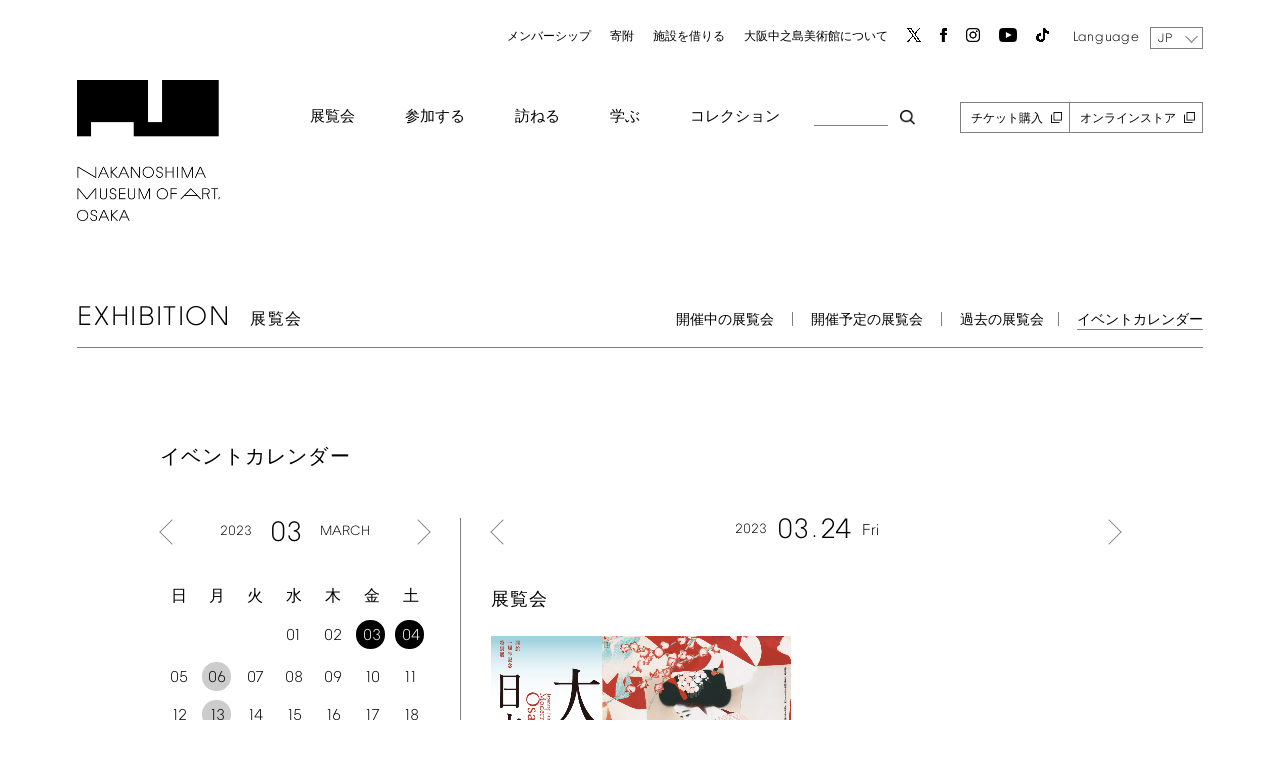

--- FILE ---
content_type: text/html; charset=UTF-8
request_url: https://nakka-art.jp/exhibition/calendar/?today=2023-03-24
body_size: 14782
content:
<!DOCTYPE html>
<html dir="ltr" lang="ja-JP" prefix="og: https://ogp.me/ns#">
<head>

	<meta charset="UTF-8"/>
	<meta name="viewport" content="width=device-width, initial-scale=1">
	<link rel="shortcut icon" href="https://nakka-art.jp/wp10/wp-content/themes/nakka-art/images/favicon.ico">
	<link rel="apple-touch-icon" href="https://nakka-art.jp/wp10/wp-content/themes/nakka-art/images/apple-touch-icon.png">
	<link rel="icon" type="image/png" href="https://nakka-art.jp/wp10/wp-content/themes/nakka-art/images/android-chrome-256x256.png">
	<script src="https://nakka-art.jp/wp10/wp-content/uploads/2022/01/css_browser_selector.js" type="text/javascript"></script>

	<title>イベントカレンダー | 大阪中之島美術館</title>

		<!-- All in One SEO 4.5.4 - aioseo.com -->
		<meta name="description" content="大阪中之島美術館のイベント開催状況をお知らせします。" />
		<meta name="robots" content="max-image-preview:large" />
		<link rel="canonical" href="https://nakka-art.jp/exhibition/calendar/" />
		<meta name="generator" content="All in One SEO (AIOSEO) 4.5.4" />
		<meta property="og:locale" content="ja_JP" />
		<meta property="og:site_name" content="大阪中之島美術館 |" />
		<meta property="og:type" content="article" />
		<meta property="og:title" content="イベントカレンダー | 大阪中之島美術館" />
		<meta property="og:description" content="大阪中之島美術館のイベント開催状況をお知らせします。" />
		<meta property="og:url" content="https://nakka-art.jp/exhibition/calendar/" />
		<meta property="article:published_time" content="2020-11-22T05:21:31+00:00" />
		<meta property="article:modified_time" content="2024-12-20T23:55:30+00:00" />
		<meta name="twitter:card" content="summary" />
		<meta name="twitter:title" content="イベントカレンダー | 大阪中之島美術館" />
		<meta name="twitter:description" content="大阪中之島美術館のイベント開催状況をお知らせします。" />
		<script type="application/ld+json" class="aioseo-schema">
			{"@context":"https:\/\/schema.org","@graph":[{"@type":"BreadcrumbList","@id":"https:\/\/nakka-art.jp\/exhibition\/calendar\/#breadcrumblist","itemListElement":[{"@type":"ListItem","@id":"https:\/\/nakka-art.jp\/#listItem","position":1,"name":"Home","item":"https:\/\/nakka-art.jp\/","nextItem":"https:\/\/nakka-art.jp\/exhibition\/#listItem"},{"@type":"ListItem","@id":"https:\/\/nakka-art.jp\/exhibition\/#listItem","position":2,"name":"\u5c55\u89a7\u4f1a","item":"https:\/\/nakka-art.jp\/exhibition\/","nextItem":"https:\/\/nakka-art.jp\/exhibition\/calendar\/#listItem","previousItem":"https:\/\/nakka-art.jp\/#listItem"},{"@type":"ListItem","@id":"https:\/\/nakka-art.jp\/exhibition\/calendar\/#listItem","position":3,"name":"\u30a4\u30d9\u30f3\u30c8\u30ab\u30ec\u30f3\u30c0\u30fc","previousItem":"https:\/\/nakka-art.jp\/exhibition\/#listItem"}]},{"@type":"Organization","@id":"https:\/\/nakka-art.jp\/#organization","name":"\u5927\u962a\u4e2d\u4e4b\u5cf6\u7f8e\u8853\u9928","url":"https:\/\/nakka-art.jp\/"},{"@type":"WebPage","@id":"https:\/\/nakka-art.jp\/exhibition\/calendar\/#webpage","url":"https:\/\/nakka-art.jp\/exhibition\/calendar\/","name":"\u30a4\u30d9\u30f3\u30c8\u30ab\u30ec\u30f3\u30c0\u30fc | \u5927\u962a\u4e2d\u4e4b\u5cf6\u7f8e\u8853\u9928","description":"\u5927\u962a\u4e2d\u4e4b\u5cf6\u7f8e\u8853\u9928\u306e\u30a4\u30d9\u30f3\u30c8\u958b\u50ac\u72b6\u6cc1\u3092\u304a\u77e5\u3089\u305b\u3057\u307e\u3059\u3002","inLanguage":"ja-JP","isPartOf":{"@id":"https:\/\/nakka-art.jp\/#website"},"breadcrumb":{"@id":"https:\/\/nakka-art.jp\/exhibition\/calendar\/#breadcrumblist"},"datePublished":"2020-11-22T23:21:31+09:00","dateModified":"2024-12-21T17:55:30+09:00"},{"@type":"WebSite","@id":"https:\/\/nakka-art.jp\/#website","url":"https:\/\/nakka-art.jp\/","name":"\u5927\u962a\u4e2d\u4e4b\u5cf6\u7f8e\u8853\u9928","inLanguage":"ja-JP","publisher":{"@id":"https:\/\/nakka-art.jp\/#organization"}}]}
		</script>
		<!-- All in One SEO -->

<link rel="alternate" href="https://nakka-art.jp/exhibition/calendar/" hreflang="ja" />
<link rel="alternate" href="https://nakka-art.jp/en/exhibition-en/calendar/" hreflang="en" />
<link rel="alternate" href="https://nakka-art.jp/sc/exhibition-zh/calendar/" hreflang="zh-CN" />
<link rel="alternate" href="https://nakka-art.jp/tc/exhibition-zh-hk/calendar/" hreflang="zh-HK" />
<link rel="alternate" href="https://nakka-art.jp/ko/exhibition-ko/calendar/" hreflang="ko" />
<link rel='dns-prefetch' href='//fonts.googleapis.com' />
<link rel='dns-prefetch' href='//s.w.org' />
<link href='https://fonts.gstatic.com' crossorigin rel='preconnect' />
<link rel="alternate" type="application/rss+xml" title="大阪中之島美術館 &raquo; Feed" href="https://nakka-art.jp/feed/" />
<link rel="alternate" type="application/rss+xml" title="大阪中之島美術館 &raquo; Comments Feed" href="https://nakka-art.jp/comments/feed/" />
		<script type="text/javascript">
			window._wpemojiSettings = {"baseUrl":"https:\/\/s.w.org\/images\/core\/emoji\/13.1.0\/72x72\/","ext":".png","svgUrl":"https:\/\/s.w.org\/images\/core\/emoji\/13.1.0\/svg\/","svgExt":".svg","source":{"concatemoji":"https:\/\/nakka-art.jp\/wp10\/wp-includes\/js\/wp-emoji-release.min.js"}};
			!function(e,a,t){var n,r,o,i=a.createElement("canvas"),p=i.getContext&&i.getContext("2d");function s(e,t){var a=String.fromCharCode;p.clearRect(0,0,i.width,i.height),p.fillText(a.apply(this,e),0,0);e=i.toDataURL();return p.clearRect(0,0,i.width,i.height),p.fillText(a.apply(this,t),0,0),e===i.toDataURL()}function c(e){var t=a.createElement("script");t.src=e,t.defer=t.type="text/javascript",a.getElementsByTagName("head")[0].appendChild(t)}for(o=Array("flag","emoji"),t.supports={everything:!0,everythingExceptFlag:!0},r=0;r<o.length;r++)t.supports[o[r]]=function(e){if(!p||!p.fillText)return!1;switch(p.textBaseline="top",p.font="600 32px Arial",e){case"flag":return s([127987,65039,8205,9895,65039],[127987,65039,8203,9895,65039])?!1:!s([55356,56826,55356,56819],[55356,56826,8203,55356,56819])&&!s([55356,57332,56128,56423,56128,56418,56128,56421,56128,56430,56128,56423,56128,56447],[55356,57332,8203,56128,56423,8203,56128,56418,8203,56128,56421,8203,56128,56430,8203,56128,56423,8203,56128,56447]);case"emoji":return!s([10084,65039,8205,55357,56613],[10084,65039,8203,55357,56613])}return!1}(o[r]),t.supports.everything=t.supports.everything&&t.supports[o[r]],"flag"!==o[r]&&(t.supports.everythingExceptFlag=t.supports.everythingExceptFlag&&t.supports[o[r]]);t.supports.everythingExceptFlag=t.supports.everythingExceptFlag&&!t.supports.flag,t.DOMReady=!1,t.readyCallback=function(){t.DOMReady=!0},t.supports.everything||(n=function(){t.readyCallback()},a.addEventListener?(a.addEventListener("DOMContentLoaded",n,!1),e.addEventListener("load",n,!1)):(e.attachEvent("onload",n),a.attachEvent("onreadystatechange",function(){"complete"===a.readyState&&t.readyCallback()})),(n=t.source||{}).concatemoji?c(n.concatemoji):n.wpemoji&&n.twemoji&&(c(n.twemoji),c(n.wpemoji)))}(window,document,window._wpemojiSettings);
		</script>
		<style type="text/css">
img.wp-smiley,
img.emoji {
	display: inline !important;
	border: none !important;
	box-shadow: none !important;
	height: 1em !important;
	width: 1em !important;
	margin: 0 .07em !important;
	vertical-align: -0.1em !important;
	background: none !important;
	padding: 0 !important;
}
</style>
	<link rel='stylesheet' id='wp-block-library-css'  href='https://nakka-art.jp/wp10/wp-includes/css/dist/block-library/style.min.css' type='text/css' media='all' />
<style id='wp-block-library-theme-inline-css' type='text/css'>
#start-resizable-editor-section{display:none}.wp-block-audio figcaption{color:#555;font-size:13px;text-align:center}.is-dark-theme .wp-block-audio figcaption{color:hsla(0,0%,100%,.65)}.wp-block-code{font-family:Menlo,Consolas,monaco,monospace;color:#1e1e1e;padding:.8em 1em;border:1px solid #ddd;border-radius:4px}.wp-block-embed figcaption{color:#555;font-size:13px;text-align:center}.is-dark-theme .wp-block-embed figcaption{color:hsla(0,0%,100%,.65)}.blocks-gallery-caption{color:#555;font-size:13px;text-align:center}.is-dark-theme .blocks-gallery-caption{color:hsla(0,0%,100%,.65)}.wp-block-image figcaption{color:#555;font-size:13px;text-align:center}.is-dark-theme .wp-block-image figcaption{color:hsla(0,0%,100%,.65)}.wp-block-pullquote{border-top:4px solid;border-bottom:4px solid;margin-bottom:1.75em;color:currentColor}.wp-block-pullquote__citation,.wp-block-pullquote cite,.wp-block-pullquote footer{color:currentColor;text-transform:uppercase;font-size:.8125em;font-style:normal}.wp-block-quote{border-left:.25em solid;margin:0 0 1.75em;padding-left:1em}.wp-block-quote cite,.wp-block-quote footer{color:currentColor;font-size:.8125em;position:relative;font-style:normal}.wp-block-quote.has-text-align-right{border-left:none;border-right:.25em solid;padding-left:0;padding-right:1em}.wp-block-quote.has-text-align-center{border:none;padding-left:0}.wp-block-quote.is-large,.wp-block-quote.is-style-large{border:none}.wp-block-search .wp-block-search__label{font-weight:700}.wp-block-group.has-background{padding:1.25em 2.375em;margin-top:0;margin-bottom:0}.wp-block-separator{border:none;border-bottom:2px solid;margin-left:auto;margin-right:auto;opacity:.4}.wp-block-separator:not(.is-style-wide):not(.is-style-dots){width:100px}.wp-block-separator.has-background:not(.is-style-dots){border-bottom:none;height:1px}.wp-block-separator.has-background:not(.is-style-wide):not(.is-style-dots){height:2px}.wp-block-table thead{border-bottom:3px solid}.wp-block-table tfoot{border-top:3px solid}.wp-block-table td,.wp-block-table th{padding:.5em;border:1px solid;word-break:normal}.wp-block-table figcaption{color:#555;font-size:13px;text-align:center}.is-dark-theme .wp-block-table figcaption{color:hsla(0,0%,100%,.65)}.wp-block-video figcaption{color:#555;font-size:13px;text-align:center}.is-dark-theme .wp-block-video figcaption{color:hsla(0,0%,100%,.65)}.wp-block-template-part.has-background{padding:1.25em 2.375em;margin-top:0;margin-bottom:0}#end-resizable-editor-section{display:none}
</style>
<link rel='stylesheet' id='nrci_methods-css'  href='https://nakka-art.jp/wp10/wp-content/plugins/no-right-click-images-plugin/no-right-click-images.css' type='text/css' media='all' />
<link rel='stylesheet' id='yop-public-css'  href='https://nakka-art.jp/wp10/wp-content/plugins/yop-poll/public/assets/css/yop-poll-public-6.5.29.css' type='text/css' media='all' />
<link rel='stylesheet' id='twentytwelve-fonts-css'  href='https://fonts.googleapis.com/css?family=Open+Sans%3A400italic%2C700italic%2C400%2C700&#038;subset=latin%2Clatin-ext&#038;display=fallback' type='text/css' media='all' />
<link rel='stylesheet' id='twentytwelve-style-css'  href='https://nakka-art.jp/wp10/wp-content/themes/nakka-art/style.css' type='text/css' media='all' />
<link rel='stylesheet' id='fancybox-css'  href='https://nakka-art.jp/wp10/wp-content/plugins/easy-fancybox/fancybox/1.5.4/jquery.fancybox.min.css' type='text/css' media='screen' />
<link rel='stylesheet' id='msl-main-css'  href='https://nakka-art.jp/wp10/wp-content/plugins/master-slider/public/assets/css/masterslider.main.css' type='text/css' media='all' />
<link rel='stylesheet' id='msl-custom-css'  href='https://nakka-art.jp/wp10/wp-content/uploads/master-slider/custom.css' type='text/css' media='all' />
<!--n2css--><script type='text/javascript' id='nrci_methods-js-extra'>
/* <![CDATA[ */
var nrci_opts = {"gesture":"Y","drag":"Y","touch":"Y","admin":"Y"};
/* ]]> */
</script>
<script type='text/javascript' src='https://nakka-art.jp/wp10/wp-content/plugins/no-right-click-images-plugin/no-right-click-images.js' id='nrci_methods-js'></script>
<script type='text/javascript' src='https://nakka-art.jp/wp10/wp-includes/js/jquery/jquery.min.js' id='jquery-core-js'></script>
<script type='text/javascript' src='https://nakka-art.jp/wp10/wp-includes/js/jquery/jquery-migrate.min.js' id='jquery-migrate-js'></script>
<script type='text/javascript' id='yop-public-js-extra'>
/* <![CDATA[ */
var objectL10n = {"yopPollParams":{"urlParams":{"ajax":"https:\/\/nakka-art.jp\/wp10\/wp-admin\/admin-ajax.php","wpLogin":"https:\/\/nakka-art.jp\/wp10\/login_45449?redirect_to=https%3A%2F%2Fnakka-art.jp%2Fwp10%2Fwp-admin%2Fadmin-ajax.php%3Faction%3Dyop_poll_record_wordpress_vote"},"apiParams":{"reCaptcha":{"siteKey":""},"reCaptchaV2Invisible":{"siteKey":""},"reCaptchaV3":{"siteKey":""},"hCaptcha":{"siteKey":""}},"captchaParams":{"imgPath":"https:\/\/nakka-art.jp\/wp10\/wp-content\/plugins\/yop-poll\/public\/assets\/img\/","url":"https:\/\/nakka-art.jp\/wp10\/wp-content\/plugins\/yop-poll\/app.php","accessibilityAlt":"","accessibilityTitle":"","accessibilityDescription":"","explanation":"","refreshAlt":"","refreshTitle":""},"voteParams":{"invalidPoll":"","noAnswersSelected":"","minAnswersRequired":"","maxAnswersRequired":"","noAnswerForOther":"","noValueForCustomField":"","consentNotChecked":"","noCaptchaSelected":"","thankYou":""},"resultsParams":{"singleVote":"","multipleVotes":"","singleAnswer":"","multipleAnswers":""}}};
/* ]]> */
</script>
<script type='text/javascript' src='https://nakka-art.jp/wp10/wp-content/plugins/yop-poll/public/assets/js/yop-poll-public-6.5.29.min.js' id='yop-public-js'></script>
<link rel="https://api.w.org/" href="https://nakka-art.jp/wp-json/" /><link rel="alternate" type="application/json" href="https://nakka-art.jp/wp-json/wp/v2/pages/107" /><link rel='shortlink' href='https://nakka-art.jp/?p=107' />
<link rel="alternate" type="application/json+oembed" href="https://nakka-art.jp/wp-json/oembed/1.0/embed?url=https%3A%2F%2Fnakka-art.jp%2Fexhibition%2Fcalendar%2F" />
<link rel="alternate" type="text/xml+oembed" href="https://nakka-art.jp/wp-json/oembed/1.0/embed?url=https%3A%2F%2Fnakka-art.jp%2Fexhibition%2Fcalendar%2F&#038;format=xml" />
<meta name="cdp-version" content="1.4.4" /><script>var ms_grabbing_curosr = 'https://nakka-art.jp/wp10/wp-content/plugins/master-slider/public/assets/css/common/grabbing.cur', ms_grab_curosr = 'https://nakka-art.jp/wp10/wp-content/plugins/master-slider/public/assets/css/common/grab.cur';</script>
<meta name="generator" content="MasterSlider 3.9.5 - Responsive Touch Image Slider | avt.li/msf" />
<script type="text/javascript">
	window._se_plugin_version = '8.1.9';
</script>

	<link rel='stylesheet' href='https://nakka-art.jp/wp10/wp-content/themes/nakka-art/common.css' type='text/css' media='all'/>
	<link rel='stylesheet' href='https://nakka-art.jp/wp10/wp-content/themes/nakka-art/script.css' type='text/css' media='all'/>
	<link rel='stylesheet' href='https://nakka-art.jp/wp10/wp-content/themes/nakka-art/now.css' type='text/css' media='all'/>
	<link rel='stylesheet' href='https://nakka-art.jp/wp10/wp-content/themes/nakka-art/sp.css' type='text/css' media='all'/>
	<link rel='stylesheet' href='https://nakka-art.jp/wp10/wp-content/themes/nakka-art/exhibition.css' type='text/css' media='all'/>
	<link href="https://use.fontawesome.com/releases/v5.0.8/css/all.css" rel="stylesheet">
	<link rel='stylesheet' href='https://nakka-art.jp/wp10/wp-content/themes/nakka-art/js/pull.css' type='text/css' media='all' />
	<link rel="stylesheet" href="https://nakka-art.jp/wp10/wp-content/themes/nakka-art/assets/header-news.css?v=1674186437" type="text/css" media="all"/>

		<script src="https://nakka-art.jp/wp10/wp-content/uploads/2023/02/jquery.layerBoard.js"></script>
	<script src="https://cdnjs.cloudflare.com/ajax/libs/jquery-cookie/1.4.1/jquery.cookie.min.js"></script>
	<script src="https://nakka-art.jp/wp10/wp-content/themes/nakka-art/js/jQuery-Litelighter/jquery-litelighter.js?v=1643710066"></script>
	<script src="https://nakka-art.jp/wp10/wp-content/themes/nakka-art/js/wrapSingleByteTexts.js?v=1643710066"></script>

		<script>
		jQuery(function($){
			wrapSingleByteTexts($('body'), 'hankakuAll', 'all');
		});
	</script>

	<script src="https://nakka-art.jp/wp10/wp-content/themes/nakka-art/js/jquery.multi-select.js?v=1638376058"></script>
	<script src="https://nakka-art.jp/wp10/wp-content/themes/nakka-art/js/pill.js?v=1643729159"></script>
	<script src="https://nakka-art.jp/wp10/wp-content/themes/nakka-art/js/select.js?v=1638376058"></script>
	<script src="https://nakka-art.jp/wp10/wp-content/themes/nakka-art/header.js?v=1675191768"></script>
	<script src="https://nakka-art.jp/wp10/wp-content/themes/nakka-art/assets/header-news.js?v=1643710066"></script>

	<script>
        $(function () {
            $('.search_btn_box_in select').attr('id', 'ms');
        });
    </script>

<script src="https://nakka-art.jp/wp10/wp-content/themes/nakka-art/js/multiple.select.js"></script>


<!-- Google Tag Manager -->
<script>(function(w,d,s,l,i){w[l]=w[l]||[];w[l].push({'gtm.start':
new Date().getTime(),event:'gtm.js'});var f=d.getElementsByTagName(s)[0],
j=d.createElement(s),dl=l!='dataLayer'?'&l='+l:'';j.async=true;j.src=
'https://www.googletagmanager.com/gtm.js?id='+i+dl;f.parentNode.insertBefore(j,f);
})(window,document,'script','dataLayer','GTM-TZL25DF');</script>

<!-- End Google Tag Manager -->	
	
</head>

<body class="page-template page-template-page-exhibition page-template-page-exhibition-php page page-id-107 page-child parent-pageid-98 wp-embed-responsive _masterslider _ms_version_3.9.5 opacity full-width custom-font-enabled" id="jp">

<!-- Google Tag Manager (noscript) -->
<noscript><iframe src="https://www.googletagmanager.com/ns.html?id=GTM-TZL25DF" height="0" width="0" style="display:none;visibility:hidden"></iframe></noscript>
<!-- End Google Tag Manager (noscript) -->
	<div id="page-anim-preloader"></div>
	
	<div class="popup" id="js-popup">
		<div class="popup-inner">
			<span class="jp">By using this site, you agree to the use of cookies. See our Site Policy for more information.</span><span class="en ko tc sc">このサイトを使用することにより、Cookieの使用に同意したことになります。詳細については、サイトポリシーを参照してください。</span>
			<div class="close-btn" id="js-close-btn"><span class="jp">Accept</span><span class="en ko tc sc">同意する</span></div>
		</div>
		<div class="black-background" id="js-black-bg"></div>
	</div>





	
<header id="gHeader">

	<div class="con clear con_relative">

		<h1 class="pc-logo"><a href="/"><img src="https://nakka-art.jp/wp10/wp-content/themes/nakka-art/images/01_logo_big.png"
													 alt="中ノ島美術館ロゴ"></a></h1>

		<h1 class="sp-logo"><a href="/">
				<img src="https://nakka-art.jp/wp10/wp-content/themes/nakka-art/images/s-logo.png"
													 alt="中ノ島美術館ロゴ">
				</a></h1>

		<div class="header-right">

			<ul class="menu1">
				<li><a href="https://nakka-art.jp/membership/">メンバーシップ</a></li>
				<li><a href="https://nakka-art.jp/donate/">寄附</a></li>
				<li><a href="https://nakka-art.jp/rent/regulations/">施設を借りる</a></li>
				<li><a href="https://nakka-art.jp/about/vision/">大阪中之島美術館について</a></li>
				<li><a href="https://twitter.com/nakkaart2022" target="_blank" rel="noopener noreferrer"><img src="https://nakka-art.jp/wp10/wp-content/uploads/2023/08/x.png"></a></li>
				<li><a href="https://www.facebook.com/nakkaart2022" target="_blank" rel="noopener noreferrer"><img src="https://nakka-art.jp/wp10/wp-content/themes/nakka-art/images/01_facebook.png"></a></li>
				<li><a href="https://www.instagram.com/nakkaart2022" target="_blank" rel="noopener noreferrer"><img src="https://nakka-art.jp/wp10/wp-content/themes/nakka-art/images/01_Instagram.png"></a></li>
				<li><a href="https://bit.ly/3nDkQ70" target="_blank" rel="noopener noreferrer"><img src="https://nakka-art.jp/wp10/wp-content/themes/nakka-art/images/01_youtube.png"></a></li>
				<li><a href="https://www.tiktok.com/@nakkaart2022" target="_blank" rel="noopener noreferrer"><img src="https://nakka-art.jp/wp10/wp-content/uploads/2023/08/tik.png"></a></li>
			</ul>
			<div class="language">
				Language
								<select name="lg" class="bogo-language-switcher callback" onChange="location.href=value;">
																	<option value="https://nakka-art.jp/exhibition/calendar/" selected="selected">
							<span class="bogo-language-name" style="font-family: 'NakanoshimaFont'!important;font-size:9px;line-height:1!important;">
								<a
									rel="alternate"
									hreflang="ja-JP"
									href="https://nakka-art.jp/exhibition/calendar/"
									title="JP"
																			class="current"
										aria-current="page"
																	>
									JP								</a>
							</span>
						</option>

																	<option value="https://nakka-art.jp/en/exhibition-en/calendar/">
							<span class="bogo-language-name" style="font-family: 'NakanoshimaFont'!important;font-size:9px;line-height:1!important;">
								<a
									rel="alternate"
									hreflang="en-US"
									href="https://nakka-art.jp/en/exhibition-en/calendar/"
									title="EN"
																	>
									EN								</a>
							</span>
						</option>

																	<option value="https://nakka-art.jp/sc/exhibition-zh/calendar/">
							<span class="bogo-language-name" style="font-family: 'NakanoshimaFont'!important;font-size:9px;line-height:1!important;">
								<a
									rel="alternate"
									hreflang="zh-CN"
									href="https://nakka-art.jp/sc/exhibition-zh/calendar/"
									title="SC"
																	>
									SC								</a>
							</span>
						</option>

																	<option value="https://nakka-art.jp/tc/exhibition-zh-hk/calendar/">
							<span class="bogo-language-name" style="font-family: 'NakanoshimaFont'!important;font-size:9px;line-height:1!important;">
								<a
									rel="alternate"
									hreflang="zh-HK"
									href="https://nakka-art.jp/tc/exhibition-zh-hk/calendar/"
									title="TC"
																	>
									TC								</a>
							</span>
						</option>

																	<option value="https://nakka-art.jp/ko/exhibition-ko/calendar/">
							<span class="bogo-language-name" style="font-family: 'NakanoshimaFont'!important;font-size:9px;line-height:1!important;">
								<a
									rel="alternate"
									hreflang="ko-KR"
									href="https://nakka-art.jp/ko/exhibition-ko/calendar/"
									title="KO"
																	>
									KO								</a>
							</span>
						</option>

									</select>
			</div>

			<div class="drop-menu_box">
				<ul class="menu2">
					<li>
						<a href="#">展覧会</a>
						<ul class="drop-menu menu-1">
							<li><a href="https://nakka-art.jp/exhibition/held/">開催中の展覧会</a></li>
							<li><a href="https://nakka-art.jp/exhibition/date-held/">開催予定の展覧会</a></li>
							<li><a href="https://nakka-art.jp/exhibition/past/">過去の展覧会</a></li>
							<li><a href="https://nakka-art.jp/exhibition/calendar/" class="pc">イベントカレンダー</a><a href="https://nakka-art.jp/exhibition/calendar-sp/" class="sp">イベントカレンダー</a></li>
						</ul>
					</li>
					<li>
						<a href="#">参加する</a>
						<ul class="drop-menu menu-1">
							<li><a href="https://nakka-art.jp/join/held/">開催イベント</a></li>
							<li><a href="https://nakka-art.jp/join/past/">過去のイベント</a></li>
							<li><a href="/url_not_found/join/supporter/" class="gray">サポーター</a></li>
							<li><a href="/url_not_found/join/area/" class="gray">地域との交流</a></li>
						</ul>
					</li>
					<li>
						<a href="#">訪ねる</a>
						<ul class="drop-menu menu-1">
							<li><a href="https://nakka-art.jp/visit/access/">アクセス</a></li>
							<li><a href="https://nakka-art.jp/visit/info/">開館時間・料金・団体</a></li>
							<li><a href="https://nakka-art.jp/visit/facility/">施設案内</a></li>
							<li><a href="https://nakka-art.jp/visit/shop/">ショップ・レストラン</a></li>
                            <li><a href="https://nakka-art.jp/visit/info/requirement/">入館・観覧のご案内</a></li>
						</ul>
					</li>
					<li>
						<a href="#">学ぶ</a>
						<ul class="drop-menu menu-1">
							<li><a href="https://nakka-art.jp/learning/held/">ラーニングプログラム</a></li>
							<li><a href="https://nakka-art.jp/learning/past/">過去のプログラム</a></li>
							<li><a href="https://nakka-art.jp/learning/research/">リサーチ</a></li>
							<li class="en sc ko tc"><a href="https://nakka-art.jp/learning/intern/">インターン・博物館実習</a></li>
							<li><a href="https://nakka-art.jp/learning/bulletin/">研究紀要</a></li>
						</ul>
					</li>
					<li>
						<a href="#">コレクション</a>
						<ul class="drop-menu menu-1">
							<li><a href="https://nakka-art.jp/collection/top/">コレクション</a></li>
							<li><a href="https://nakka-art.jp/collection/archive/">アーカイブ</a></li>
							<li><a href="https://nakka-art.jp/collection/search/">コレクション横断検索</a></li>
							<li><a href="https://nakka-art.jp/collection/perusal/">撮影・画像利用・熟覧</a></li>
						</ul>
					</li>

					<li class="search_btn" id="fadeIn-photo"></li>
					<li class="br"><a href="https://ticket.nakka-art.com/" target="_blank">チケット購入</a></li>
					<li class="br"><a href="https://dottodottoday.stores.jp/" target="_blank">オンラインストア</a></li>

				</ul>


			</div>
		</div>

		<div class="search_btn_box">
			<div class="search_btn_box_in">
				<button type="button" id="fadeOut-photo" class="close hamburger active"></button>

				<div class="search-check"><form method="POST" action="https://nakka-art.jp/rst"><p class="search-txt"><input type="text" name="sword" placeholder="検索ワードを入力してください" checked="checked"></p><p class="search-btn"><input type="submit" value="検索"></p><p class="multiple-txt">検索範囲（複数選択可）</p><input type="checkbox" name="area[]" value="all" class="search-first" checked>サイト内全検索<input type="checkbox" name="area[]" value="collection">コレクション検索<input type="checkbox" name="area[]" value="exhibition-post">展覧会検索<input type="checkbox" name="area[]" value="event-post">イベント検索<input type="checkbox" name="area[]" value="press-post">プレスリリース検索</form></div>
				<p class="collection-search ex-link"><a href="https://collectionsearch.nakka-art.jp/" target="_blank" rel="noopener noreferrer">コレクション横断検索はこちら</a>
				</p>
			</div>
		</div>

	</div>


<div class="clear fix-header">
		<div class="con con_relative">
			<h1><a href="/"><img src="https://nakka-art.jp/wp10/wp-content/themes/nakka-art/images/s-logo.png"
														 alt="中ノ島美術館ロゴ"></a></h1>
<div class="hamburger aaa" id="fadeOut-photo2">
				<span></span>
				<span></span>
				<span></span>
 </div>

			<nav class="globalMenuSp">
				<div class="con">





					<div class="globalMenu_top clear">
						<h1><a href="/"><img
										src="https://nakka-art.jp/wp10/wp-content/themes/nakka-art/images/s-logo.png"
										alt="中ノ島美術館ロゴ"></a></h1>
						<div class="header-right">

							<ul class="menu1">
								<li class="search_btn2" id="fadeIn-photo2"></li>
								<li><a href="https://twitter.com/nakkaart2022" target="_blank" rel="noopener noreferrer"><img src="https://nakka-art.jp/wp10/wp-content/uploads/2023/08/x.png"></a>
								</li>
								<li><a href="https://www.facebook.com/nakkaart2022" target="_blank" rel="noopener noreferrer"><img
												src="https://nakka-art.jp/wp10/wp-content/themes/nakka-art/images/01_facebook.png"></a>
								</li>
								<li><a href="https://www.instagram.com/nakkaart2022" target="_blank" rel="noopener noreferrer"><img
												src="https://nakka-art.jp/wp10/wp-content/themes/nakka-art/images/01_Instagram.png"></a>
								</li>
								<li><a href="https://bit.ly/3nDkQ70"><img src="https://nakka-art.jp/wp10/wp-content/themes/nakka-art/images/01_youtube.png"></a>
								</li>
								<li><a href="https://www.tiktok.com/@nakkaart2022" target="_blank" rel="noopener noreferrer"><img src="https://nakka-art.jp/wp10/wp-content/uploads/2023/08/tik.png"></a></li>
							</ul>
							<div class="language">
								Language
																<select name="lg" class="bogo-language-switcher callback" onChange="location.href=value;">
																													<option value="https://nakka-art.jp/exhibition/calendar/" selected="selected">
											<span class="bogo-language-name">
												<a
													rel="alternate"
													hreflang="ja-JP"
													href="https://nakka-art.jp/exhibition/calendar/"
													title="JP"
																											class="current"
														aria-current="page"
																									>
													JP												</a>
											</span>
										</option>
																													<option value="https://nakka-art.jp/en/exhibition-en/calendar/">
											<span class="bogo-language-name">
												<a
													rel="alternate"
													hreflang="en-US"
													href="https://nakka-art.jp/en/exhibition-en/calendar/"
													title="EN"
																									>
													EN												</a>
											</span>
										</option>
																													<option value="https://nakka-art.jp/sc/exhibition-zh/calendar/">
											<span class="bogo-language-name">
												<a
													rel="alternate"
													hreflang="zh-CN"
													href="https://nakka-art.jp/sc/exhibition-zh/calendar/"
													title="SC"
																									>
													SC												</a>
											</span>
										</option>
																													<option value="https://nakka-art.jp/tc/exhibition-zh-hk/calendar/">
											<span class="bogo-language-name">
												<a
													rel="alternate"
													hreflang="zh-HK"
													href="https://nakka-art.jp/tc/exhibition-zh-hk/calendar/"
													title="TC"
																									>
													TC												</a>
											</span>
										</option>
																													<option value="https://nakka-art.jp/ko/exhibition-ko/calendar/">
											<span class="bogo-language-name">
												<a
													rel="alternate"
													hreflang="ko-KR"
													href="https://nakka-art.jp/ko/exhibition-ko/calendar/"
													title="KO"
																									>
													KO												</a>
											</span>
										</option>
																	</select>
							</div>
						</div>


					</div>

					<ul class="header-li">
						<li>
							<span>展覧会</span>
							<ul class="header-child-li">
								<li><a href="https://nakka-art.jp/exhibition/held/">開催中の展覧会</a></li>
								<li><a href="https://nakka-art.jp/exhibition/date-held/">開催予定の展覧会</a></li>
								<li><a href="https://nakka-art.jp/exhibition/past/">過去の展覧会</a></li>
								<li><a href="https://nakka-art.jp/exhibition/calendar/" class="pc">イベントカレンダー</a><a href="https://nakka-art.jp/exhibition/calendar-sp/" class="sp">イベントカレンダー</a></li>
							</ul>
						</li>
						<li>
							<span>参加する</span>
							<ul class="header-child-li">
								<li><a href="https://nakka-art.jp/join/held/">開催イベント</a></li>
								<li><a href="https://nakka-art.jp/join/past/">過去のイベント</a></li>
								<li><a href="/url_not_found/join/supporter/" class="gray">サポーター</a></li>
								<li><a href="/url_not_found/join/area/" class="gray">地域との交流</a></li>
							</ul>
						</li>
						<li>
							<span>訪ねる</span>
							<ul class="header-child-li">
								<li><a href="https://nakka-art.jp/visit/access/">アクセス</a></li>
								<li><a href="https://nakka-art.jp/visit/info/">開館時間・料金・団体</a></li>
								<li><a href="https://nakka-art.jp/visit/facility/">施設案内</a></li>
								<li><a href="https://nakka-art.jp/visit/shop/">ショップ・レストラン</a></li>
                                <li><a href="https://nakka-art.jp/visit/info/requirement/">入館・観覧のご案内</a></li>
							</ul>
						</li>
						<li>
							<span>学ぶ</span>
							<ul class="header-child-li">
								<li><a href="https://nakka-art.jp/learning/held/">ラーニングプログラム</a></li>
								<li><a href="https://nakka-art.jp/learning/past/">過去のプログラム</a></li>
								<li><a href="https://nakka-art.jp/learning/research/">リサーチ</a></li>
								<li><a href="https://nakka-art.jp/learning/intern/" class="en sc ko tc">インターン・博物館実習</a></li>
								<li><a href="https://nakka-art.jp/learning/bulletin/">研究紀要</a></li>
							</ul>
						</li>
						<li>
							<span>コレクション</span>
							<ul class="header-child-li">
								<li><a href="https://nakka-art.jp/collection/top/">コレクション</a></li>
								<li><a href="https://nakka-art.jp/collection/archive/">アーカイブ</a></li>
								<li><a href="https://nakka-art.jp/collection/search/">コレクション横断検索</a></li>
								<li><a href="https://nakka-art.jp/collection/perusal/">撮影・画像利用・熟覧</a></li>
							</ul>
						</li>
						<li>
							<ul class="header-child-li">
								<li><a href="https://nakka-art.jp/membership/">メンバーシップ</a></li>
								<li><a href="https://nakka-art.jp/donate/">寄附</a></li>
								<li><a href="https://nakka-art.jp/rent/regulations/">施設を借りる</a></li>
								<li><a href="https://nakka-art.jp/about/vision/">大阪中之島美術館について</a></li>
								<li><a href="https://ticket.nakka-art.com/" target="_blank">チケット購入<img class="small_link_target" src="https://nakka-art.jp/wp10/wp-content/uploads/2020/11/01_target_link.png"></a></li>
								<li><a href="https://dottodottoday.stores.jp/" target="_blank">オンラインストア<img class="small_link_target" src="https://nakka-art.jp/wp10/wp-content/uploads/2020/11/01_target_link.png"></a></li>
							</ul>
						</li>
					</ul>

				</div>
			</nav>


			<div class="header-right">

				<div class="drop-menu_box">

					<ul class="menu2">
						<li>
							<a href="#">展覧会</a>
							<ul class="drop-menu menu-1">
								<li><a href="https://nakka-art.jp/exhibition/held/">開催中の展覧会</a></li>
								<li><a href="https://nakka-art.jp/exhibition/date-held/">開催予定の展覧会</a></li>
								<li><a href="https://nakka-art.jp/exhibition/past/">過去の展覧会</a></li>
								<li><a href="https://nakka-art.jp/exhibition/calendar/" class="pc">イベントカレンダー</a><a href="https://nakka-art.jp/exhibition/calendar-sp/" class="sp">イベントカレンダー</a></li>
							</ul>
						</li>
						<li>
							<a href="#">参加する</a>
							<ul class="drop-menu menu-1">
								<li><a href="https://nakka-art.jp/join/held/">開催イベント</a></li>
								<li><a href="https://nakka-art.jp/join/past/">過去のイベント</a></li>
								<li><a href="/url_not_found/join/supporter/" class="gray">サポーター</a></li>
								<li><a href="/url_not_found/join/area/" class="gray">地域との交流</a></li>
							</ul>
						</li>
						<li>
							<a href="#">訪ねる</a>
							<ul class="drop-menu menu-1">
								<li><a href="https://nakka-art.jp/visit/access/">アクセス</a></li>
								<li><a href="https://nakka-art.jp/visit/info/">開館時間・料金・団体</a></li>
								<li><a href="https://nakka-art.jp/visit/facility/">施設案内</a></li>
								<li><a href="https://nakka-art.jp/visit/shop/">ショップ・レストラン</a></li>
                                <li><a href="https://nakka-art.jp/visit/info/requirement/">入館・観覧のご案内</a></li>
							</ul>
						</li>
						<li>
							<a href="#">学ぶ</a>
							<ul class="drop-menu menu-1">
								<li><a href="https://nakka-art.jp/learning/held/">ラーニングプログラム</a></li>
								<li><a href="https://nakka-art.jp/learning/past/">過去のプログラム</a></li>
								<li><a href="https://nakka-art.jp/learning/research/">リサーチ</a></li>
								<li class="en sc ko tc"><a href="https://nakka-art.jp/learning/intern/">インターン・博物館実習</a></li>
								<li><a href="https://nakka-art.jp/learning/bulletin/">研究紀要</a></li>
							</ul>
						</li>
						<li>
							<a href="#">コレクション</a>
							<ul class="drop-menu menu-1">
								<li><a href="https://nakka-art.jp/collection/top/">コレクション</a></li>
								<li><a href="https://nakka-art.jp/collection/archive/">アーカイブ</a></li>
								<li><a href="https://nakka-art.jp/collection/search/">コレクション横断検索</a></li>
								<li><a href="https://nakka-art.jp/collection/perusal/">撮影・画像利用・熟覧</a></li>
							</ul>
						</li>
					</ul>

				</div>



			</div>
 <div class="search_btn_box2">
			<div class="search_btn_box_in">
				<form method="POST" action="https://nakka-art.jp/rst/"><p class="search-txt2"><input type="text" name="sword" placeholder="検索ワードを入力してください"></p><p class="search-btn"><input type="submit" value="検索"></p><select multiple="multiple" name="area[]"><option value="all" class="search-first" selected>サイト内全検索</option><option value="collection">コレクション検索</option><option value="exhibition-post">展覧会検索</option><option value="event-post">イベント検索</option><option value="press-post">プレスリリース検索</option></select></form></div>
		</div>
		</div>




	</div>






<nav class="globalMenuSp3">
<div class="globalMenuSp3_in">

<div class="hamburger_sp3 active">
<span></span>
<span></span>
<span></span>
</div>

<h1 class="globalmenusp_h1"><a href="/"><img src="https://nakka-art.jp/wp10/wp-content/uploads/2021/01/sp_logo_new.png" alt="中ノ島美術館ロゴ"></a></h1>


<ul class="language_ul">
<li><a href="/">JP</a></li>
<li><a href="/en">EN</a></li>
<li><a href="/sc">SC</a></li>
<li><a href="/tc">TC</a></li>
<li class="language_li_last"><a href="/ko">KO</a></li>
</ul>

<div class="search_btn_box2">
<div class="search_btn_box_in">
<form method="POST" action="https://nakka-art.jp/rst/"><p class="search-txt2"><input type="text" name="sword" placeholder="検索ワードを入力してください"></p><p class="search-btn"><input type="submit" value="検索"></p><select multiple="multiple" name="area[]"><option value="all" class="search-first" selected>サイト内全検索</option><option value="collection">コレクション検索</option><option value="exhibition-post">展覧会検索</option><option value="event-post">イベント検索</option><option value="press-post">プレスリリース検索</option></select></form></div>
</div>

<div class="ticket_box_sp">
<a href="https://ticket.nakka-art.com/" target="_blank">チケット購入</a>
</div>





  <ul class="acMenu">

		<li>
			<dl>
				<dt class="menu-ttl"><i class="fa fa-leaf" aria-hidden="true"></i> 展覧会</dt>
				<dd>
					<ul>
						<li class="acMenu2">
							<ul>
						<li><a href="https://nakka-art.jp/exhibition/held/">開催中の展覧会</a></li>
						<li><a href="https://nakka-art.jp/exhibition/date-held/">開催予定の展覧会</a></li>
						<li><a href="https://nakka-art.jp/exhibition/past/">過去の展覧会</a></li>
						<li><a href="https://nakka-art.jp/exhibition/calendar/" class="pc">イベントカレンダー</a><a href="https://nakka-art.jp/exhibition/calendar-sp/" class="sp">イベントカレンダー</a></li>
								</ul>
						</li>
				</ul>
	  </dd>
	</dl>
	</li>

 <li>
			<dl>
				<dt class="menu-ttl"><i class="fa fa-leaf" aria-hidden="true"></i> 参加する</dt>
				<dd>
					<ul>
						<li class="acMenu2">
							<ul>
						<li><a href="https://nakka-art.jp/join/held/">開催イベント</a></li>
						<li><a href="https://nakka-art.jp/join/past/">過去のイベント</a></li>
						<li><a href="/url_not_found/join/supporter/" class="gray">サポーター</a></li>
						<li><a href="/url_not_found/join/area/" class="gray">地域との交流</a></li>
								</ul>
						</li>
					</ul>
				</dd>
			</dl>
		</li>

<li>
			<dl>
				<dt class="menu-ttl"><i class="fa fa-leaf" aria-hidden="true"></i> 訪ねる</dt>
				<dd>
					<ul>
						<li class="acMenu2">
							<ul>
								<li><a href="https://nakka-art.jp/visit/access/">アクセス</a></li>
								<li><a href="https://nakka-art.jp/visit/info/">開館時間・料金・団体</a></li>
								<li><a href="https://nakka-art.jp/visit/facility/">施設案内</a></li>
								<li><a href="https://nakka-art.jp/visit/shop/">ショップ・レストラン</a></li>
                                <li><a href="https://nakka-art.jp/visit/info/requirement/">入館・観覧のご案内</a></li>
						</ul>
						</li>
					</ul>
				</dd>
			</dl>
		</li>


<li>
			<dl>
				<dt class="menu-ttl"><i class="fa fa-leaf" aria-hidden="true"></i>学ぶ</dt>
				<dd>
					<ul>
						<li class="acMenu2">
							<ul>
						<li><a href="https://nakka-art.jp/learning/held/">ラーニングプログラム</a></li>
						<li><a href="https://nakka-art.jp/learning/past/">過去のプログラム</a></li>
						<li><a href="https://nakka-art.jp/learning/research/">リサーチ</a></li>
						<li class="en sc ko tc"><a href="https://nakka-art.jp/learning/intern/">インターン・博物館実習</a></li>
						<li><a href="https://nakka-art.jp/learning/bulletin/">研究紀要</a></li>
					</ul>
						</li>
					</ul>
				</dd>
			</dl>
		</li>


<li class="li_sp_last">
			<dl>
				<dt class="menu-ttl"><i class="fa fa-leaf" aria-hidden="true"></i>コレクション</dt>
				<dd>
					<ul>
						<li class="acMenu2">
							<ul>
						<li><a href="https://nakka-art.jp/collection/top/">コレクション</a></li>
						<li><a href="https://nakka-art.jp/collection/archive/">アーカイブ</a></li>
						<li><a href="https://nakka-art.jp/collection/search/">コレクション横断検索</a></li>
						<li><a href="https://nakka-art.jp/collection/perusal/">撮影・画像利用・熟覧</a></li>
					</ul>
						</li>
						 </ul>
				</dd>
			</dl>
		</li>
	</ul>


 <ul class="header-sp-bottom clear">
<li><a href="https://nakka-art.jp/membership/">メンバーシップ</a></li>
<li><a href="https://nakka-art.jp/donate/">寄附</a></li>
<li><a href="https://nakka-art.jp/rent/regulations/">施設を借りる</a></li>
<li><a href="https://nakka-art.jp/about/vision/">大阪中之島美術館について</a></li>
<li><a href="https://dottodottoday.stores.jp/" target="_blank">オンラインストア</a></li>
</ul>
<ul class="header-sp-sns clear">
<li><a href="https://twitter.com/nakkaart2022" target="_blank" rel="noopener noreferrer"><img src="https://nakka-art.jp/wp10/wp-content/uploads/2023/08/x.png"></a></li>
<li><a href="https://www.facebook.com/nakkaart2022" target="_blank" rel="noopener noreferrer"><img src="https://nakka-art.jp/wp10/wp-content/themes/nakka-art/images/01_facebook.png"></a></li>
<li><a href="https://www.instagram.com/nakkaart2022" target="_blank" rel="noopener noreferrer"><img src="https://nakka-art.jp/wp10/wp-content/themes/nakka-art/images/01_Instagram.png"></a></li>
<li><a href="https://bit.ly/3nDkQ70" target="_blank" rel="noopener noreferrer"><img src="https://nakka-art.jp/wp10/wp-content/themes/nakka-art/images/01_youtube.png"></a></li>
<li><a href="https://www.tiktok.com/@nakkaart2022" target="_blank" rel="noopener noreferrer"><img src="https://nakka-art.jp/wp10/wp-content/uploads/2023/08/tik.png"></a></li>
</ul>
</div>
</nav>


<div class="hamburger_sp">
<span></span>
<span></span>
<span></span>
</div>

<nav class="globalMenuSp2">
<div class="globalMenuSp2_in">

<div class="hamburger_sp4">
<span></span>
<span></span>
<span></span>
</div>


<h1 class="globalmenusp_h1"><a href="/"><img src="https://nakka-art.jp/wp10/wp-content/uploads/2021/01/sp_logo_new.png" alt="中ノ島美術館ロゴ"></a></h1>


<ul class="language_ul">
	<li><a href="https://nakka-art.jp/exhibition/calendar/">JP</a></li>
	<li><a href="https://nakka-art.jp/en/exhibition-en/calendar/">EN</a></li>
	<li><a href="https://nakka-art.jp/sc/exhibition-zh/calendar/">SC</a></li>
	<li><a href="https://nakka-art.jp/tc/exhibition-zh-hk/calendar/">TC</a></li>
	<li><a href="https://nakka-art.jp/ko/exhibition-ko/calendar/">KO</a></li>
</ul>

<div class="search_btn_box2">
<div class="search_btn_box_in">
<form method="POST" action="https://nakka-art.jp/rst/"><p class="search-txt2"><input type="text" name="sword" placeholder="検索ワードを入力してください"></p><p class="search-btn"><input type="submit" value="検索"></p><select multiple="multiple" name="area[]"><option value="all" class="search-first" selected>サイト内全検索</option><option value="collection">コレクション検索</option><option value="exhibition-post">展覧会検索</option><option value="event-post">イベント検索</option><option value="press-post">プレスリリース検索</option></select></form></div>
</div>

<div class="ticket_box_sp">
<a href="https://ticket.nakka-art.com/" target="_blank">チケット購入</a>
</div>







  <ul class="acMenu">

		<li>
			<dl>
				<dt class="menu-ttl"><i class="fa fa-leaf" aria-hidden="true"></i> 展覧会</dt>
				<dd>
					<ul>
						<li class="acMenu2">
							<ul>
						<li><a href="https://nakka-art.jp/exhibition/held/">開催中の展覧会</a></li>
						<li><a href="https://nakka-art.jp/exhibition/date-held/">開催予定の展覧会</a></li>
						<li><a href="https://nakka-art.jp/exhibition/past/">過去の展覧会</a></li>
						<li><a href="https://nakka-art.jp/exhibition/calendar/" class="pc">イベントカレンダー</a><a href="https://nakka-art.jp/exhibition/calendar-sp/" class="sp">イベントカレンダー</a></li>
					</ul>
						</li>
					</ul>
				</dd>
			</dl>
		</li>

 <li>
			<dl>
				<dt class="menu-ttl"><i class="fa fa-leaf" aria-hidden="true"></i> 参加する</dt>
				<dd>
					<ul>
						<li class="acMenu2">
							<ul>
								<li><a href="https://nakka-art.jp/join/held/">開催イベント</a></li>
								<li><a href="https://nakka-art.jp/join/past/">過去のイベント</a></li>
								<li><a href="/url_not_found/join/supporter/" class="gray">サポーター</a></li>
								<li><a href="/url_not_found/join/area/" class="gray">地域との交流</a></li>
								</ul>
						</li>
					</ul>
				</dd>
			</dl>
		</li>

<li>
			<dl>
				<dt class="menu-ttl"><i class="fa fa-leaf" aria-hidden="true"></i> 訪ねる</dt>
				<dd>
					<ul>
						<li class="acMenu2">
							<ul>
								<li><a href="https://nakka-art.jp/visit/access/">アクセス</a></li>
								<li><a href="https://nakka-art.jp/visit/info/">開館時間・料金・団体</a></li>
								<li><a href="https://nakka-art.jp/visit/facility/">施設案内</a></li>
								<li><a href="https://nakka-art.jp/visit/shop/">ショップ・レストラン</a></li>
                                <li><a href="https://nakka-art.jp/visit/info/requirement/">入館・観覧のご案内</a></li>
						</ul>
						</li>
					</ul>
				</dd>
			</dl>
		</li>


<li>
			<dl>
				<dt class="menu-ttl"><i class="fa fa-leaf" aria-hidden="true"></i>学ぶ</dt>
				<dd>
					<ul>
						<li class="acMenu2">
							<ul>
						<li><a href="https://nakka-art.jp/learning/held/">ラーニングプログラム</a></li>
						<li><a href="https://nakka-art.jp/learning/past/">過去のプログラム</a></li>
						<li><a href="https://nakka-art.jp/learning/research/">リサーチ</a></li>
						<li class="en sc ko tc"><a href="https://nakka-art.jp/learning/intern/">インターン・博物館実習</a></li>
						<li><a href="https://nakka-art.jp/learning/bulletin/">研究紀要</a></li>
								</ul>
						</li>
					</ul>
				</dd>
			</dl>
		</li>


<li class="li_sp_last">
			<dl>
				<dt class="menu-ttl"><i class="fa fa-leaf" aria-hidden="true"></i>コレクション</dt>
				<dd>
					<ul>
						<li class="acMenu2">
							<ul>
							 <li><a href="https://nakka-art.jp/collection/top/">コレクション</a></li>
								<li><a href="https://nakka-art.jp/collection/archive/">アーカイブ</a></li>
								<li><a href="https://nakka-art.jp/collection/search/">コレクション横断検索</a></li>
								<li><a href="https://nakka-art.jp/collection/perusal/">撮影・画像利用・熟覧</a></li>
						</ul>
					 </li>
					</ul>
				</dd>
			</dl>
		</li>
	</ul>


 <ul class="header-sp-bottom clear">
<li><a href="https://nakka-art.jp/membership/">メンバーシップ</a></li>
<li><a href="https://nakka-art.jp/donate/">寄附</a></li>
<li><a href="https://nakka-art.jp/rent/regulations/">施設を借りる</a></li>
<li><a href="https://nakka-art.jp/about/vision/">大阪中之島美術館について</a></li>
<li><a href="https://dottodottoday.stores.jp/" target="_blank">オンラインストア</a></li>
</ul>
<ul class="header-sp-sns clear">
<li><a href="https://twitter.com/nakkaart2022" target="_blank" rel="noopener noreferrer"><img src="https://nakka-art.jp/wp10/wp-content/uploads/2023/08/x.png"></a></li>
<li><a href="https://www.facebook.com/nakkaart2022" target="_blank" rel="noopener noreferrer"><img src="https://nakka-art.jp/wp10/wp-content/themes/nakka-art/images/01_facebook.png"></a></li>
<li><a href="https://www.instagram.com/nakkaart2022" target="_blank" rel="noopener noreferrer"><img src="https://nakka-art.jp/wp10/wp-content/themes/nakka-art/images/01_Instagram.png"></a></li>
 <li><a href="https://bit.ly/3nDkQ70" target="_blank" rel="noopener noreferrer"><img src="https://nakka-art.jp/wp10/wp-content/themes/nakka-art/images/01_youtube.png"></a></li>
<li><a href="https://www.tiktok.com/@nakkaart2022" target="_blank" rel="noopener noreferrer"><img src="https://nakka-art.jp/wp10/wp-content/uploads/2023/08/tik.png"></a></li>
</ul>

</div>
</nav>
<!--ハンバーガーここまで-->




</header>

<main>

	
	<header class="layer-header clear">
	<h1>EXHIBITION<span>展覧会</span></h1>
	<ul class="child-li">
		<li><a href="https://nakka-art.jp/exhibition/held/">開催中の展覧会</a></li>
		<li><a href="https://nakka-art.jp/exhibition/date-held/">開催予定の展覧会</a></li>
		<li><a href="https://nakka-art.jp/exhibition/past/">過去の展覧会</a></li><li class="current pc"><a href="https://nakka-art.jp/exhibition/calendar/">イベントカレンダー</a></li><li class="sp" ><a href="https://nakka-art.jp/exhibition/calendar-sp/">イベントカレンダー</a></li></ul></header>
<div id="breadcrumbs" ><ul><li class="breadcrumb-top" itemscope itemtype="http://data-vocabulary.org/Breadcrumb"><a href="/" itemprop="url"><span itemprop="title">トップ</span></a></li><li>&nbsp;>&nbsp;</li><li itemscope itemtype="http://data-vocabulary.org/Breadcrumb"><span itemprop="title">展覧会</span></li><li>&nbsp;>&nbsp;</li><li>イベントカレンダー</li></ul></div>
<section class="layer-contents">
	<div class="top-tax-pull clear">
				<h2 class="top-title">イベントカレンダー</h2>
		<div class="taxt-pull-right">
					</div>
	</div>
			<div class="clear event_calendar_box">
<div class="onemonth"><span><table id="wp-calendar" class="wp-calendar-table"><caption><span class="yy2">2023</span><span class="mm2">03</span><span class="mm3">March</span><thead><tr>
		<th scope="col" title="Sunday">日</th>
		<th scope="col" title="Monday">月</th>
		<th scope="col" title="Tuesday">火</th>
		<th scope="col" title="Wednesday">水</th>
		<th scope="col" title="Thursday">木</th>
		<th scope="col" title="Friday">金</th>
		<th scope="col" title="Saturday">土</th></tr></thead><tbody><tr>
		<td colspan="3" class="pad">&nbsp;</td><td><a href="https://nakka-art.jp/exhibition/calendar/?today=2023-03-01" class="cal-ex">01</a></td><td><a href="https://nakka-art.jp/exhibition/calendar/?today=2023-03-02" class="cal-ex">02</a></td><td><a href="https://nakka-art.jp/exhibition/calendar/?today=2023-03-03" class="cal-ex cal-ev">03</a></td><td><a href="https://nakka-art.jp/exhibition/calendar/?today=2023-03-04" class="cal-ex cal-ev cal-le">04</a></td></tr><tr><td><a href="https://nakka-art.jp/exhibition/calendar/?today=2023-03-05" class="cal-ex">05</a></td><td><span class="close">06</span></td><td><a href="https://nakka-art.jp/exhibition/calendar/?today=2023-03-07" class="cal-ex">07</a></td><td><a href="https://nakka-art.jp/exhibition/calendar/?today=2023-03-08" class="cal-ex">08</a></td><td><a href="https://nakka-art.jp/exhibition/calendar/?today=2023-03-09" class="cal-ex">09</a></td><td><a href="https://nakka-art.jp/exhibition/calendar/?today=2023-03-10" class="cal-ex">10</a></td><td><a href="https://nakka-art.jp/exhibition/calendar/?today=2023-03-11" class="cal-ex">11</a></td></tr><tr><td><a href="https://nakka-art.jp/exhibition/calendar/?today=2023-03-12" class="cal-ex">12</a></td><td><span class="close">13</span></td><td><a href="https://nakka-art.jp/exhibition/calendar/?today=2023-03-14" class="cal-ex">14</a></td><td><a href="https://nakka-art.jp/exhibition/calendar/?today=2023-03-15" class="cal-ex">15</a></td><td><a href="https://nakka-art.jp/exhibition/calendar/?today=2023-03-16" class="cal-ex">16</a></td><td><a href="https://nakka-art.jp/exhibition/calendar/?today=2023-03-17" class="cal-ex">17</a></td><td><a href="https://nakka-art.jp/exhibition/calendar/?today=2023-03-18" class="cal-ex">18</a></td></tr><tr><td><a href="https://nakka-art.jp/exhibition/calendar/?today=2023-03-19" class="cal-ex">19</a></td><td><a href="https://nakka-art.jp/exhibition/calendar/?today=2023-03-20" class="cal-ex">20</a></td><td><a href="https://nakka-art.jp/exhibition/calendar/?today=2023-03-21" class="cal-ex cal-ev">21</a></td><td><a href="https://nakka-art.jp/exhibition/calendar/?today=2023-03-22" class="cal-ex">22</a></td><td><a href="https://nakka-art.jp/exhibition/calendar/?today=2023-03-23" class="cal-ex">23</a></td><td><a href="https://nakka-art.jp/exhibition/calendar/?today=2023-03-24" class="cal-ex">24</a></td><td><a href="https://nakka-art.jp/exhibition/calendar/?today=2023-03-25" class="cal-ex cal-ev">25</a></td></tr><tr><td><a href="https://nakka-art.jp/exhibition/calendar/?today=2023-03-26" class="cal-ex cal-ev">26</a></td><td><span class="close">27</span></td><td><a href="https://nakka-art.jp/exhibition/calendar/?today=2023-03-28" class="cal-ex">28</a></td><td><a href="https://nakka-art.jp/exhibition/calendar/?today=2023-03-29" class="cal-ex">29</a></td><td><a href="https://nakka-art.jp/exhibition/calendar/?today=2023-03-30" class="cal-ex">30</a></td><td><a href="https://nakka-art.jp/exhibition/calendar/?today=2023-03-31" class="cal-ex cal-ev">31</a></td>
		<td class="pad" colspan="1">&nbsp;</td>
	</tr>
	</tbody>
	</table>
		<span class="wp-calendar-nav-prev">&nbsp;</span>
		<span class="pad">&nbsp;</span>
		<span class="wp-calendar-nav-next"><a href="https://nakka-art.jp/2024/02/">Feb &raquo;</a></span>
	</nav><form id="day_cal" method="POST" name="m_dec" action="https://nakka-art.jp/exhibition/calendar/"><span class ="lastm"><a href="javascript:m_dec.submit()">&lt;</a><input type="hidden" name="thismm" value="1675177200"></span></form>
<form method="POST" name="m_inc" action="https://nakka-art.jp/exhibition/calendar/"><span class ="nextm"><a href="javascript:m_inc.submit()">&gt;</a><input type="hidden" name="thismm" value="1680274800"></span></form></span>
<ul class="circle-item">
<li>イベント開催日</li>
<li>展示室休室</li>
</ul>
</div>
<div class="oneday"><table class="dy">
<tbody>
<tr>
<td><form name='yesterday'><a href="https://nakka-art.jp/exhibition/calendar/?today=2023-03-23">&lt;</a></form></td>
<td><span class="yy">2023</span> <span class="mm">03</span> <span class="dd">24</span> <span class="ww">Fri</span></td>
<td><form name='tomorrow'><a href="https://nakka-art.jp/exhibition/calendar/?today=2023-03-25">&gt;</a></form></td>
</tr>
<tr>
<td colspan="3"><h3>展覧会</h3><div class="li-list exhibition-post"><div class="li"><a href="https://nakka-art.jp/exhibition-post/osaka-nihonga-2022/"><img width="920" height="552" src="https://nakka-art.jp/wp10/wp-content/uploads/2022/09/920_552px_2022.9.20_nyuko.jpg" class="attachment-full size-full wp-post-image" alt="" loading="lazy" srcset="https://nakka-art.jp/wp10/wp-content/uploads/2022/09/920_552px_2022.9.20_nyuko.jpg 920w, https://nakka-art.jp/wp10/wp-content/uploads/2022/09/920_552px_2022.9.20_nyuko-300x180.jpg 300w, https://nakka-art.jp/wp10/wp-content/uploads/2022/09/920_552px_2022.9.20_nyuko-150x90.jpg 150w, https://nakka-art.jp/wp10/wp-content/uploads/2022/09/920_552px_2022.9.20_nyuko-768x461.jpg 768w, https://nakka-art.jp/wp10/wp-content/uploads/2022/09/920_552px_2022.9.20_nyuko-624x374.jpg 624w" sizes="(max-width: 920px) 100vw, 920px" /></a>		<div class="post-detail-box">
	

	<p class="p1">開館1周年記念特別展</p><p class="p2"><a href="https://nakka-art.jp/exhibition-post/osaka-nihonga-2022/">大阪の日本画</p></a><p class="p3">2023-01-21 – 2023-04-02</p></div>
</div></div></td>
</tr>
</tbody></table>
</div>
</div>
	</section>

</main>

<footer class="con">

<div class="sp">
<p class="footer-logo-top">大阪中之島美術館</p>
<p class="footer-address">大阪府大阪市北区中之島4-3-1</p>
<ul class="footer-li-menu">
<li><a href="https://nakka-art.jp/sitemap/">サイトマップ</a></li>
<li><a href="https://nakka-art.jp/sitepolicy/">サイトポリシー</a></li>
<li><a href="https://nakka-art.jp/privacypolicy/">プライバシーポリシー</a></li>
<li><a href="/news/">ニュース</a></li>
<li><a href="https://nakka-art.jp/pressroom/">プレスルーム</a></li>
<li><a href="https://nakka-art.jp/faq/">FAQ</a></li>
<li class="ex-link"><a href=https://nakka-art.jp/inquiry/">お問い合わせ</a></li>

</ul>
<ul class="footer-icon-li">
	<li><a href="https://twitter.com/nakkaart2022" target="_blank" rel="noopener noreferrer"><img src="https://nakka-art.jp/wp10/wp-content/uploads/2023/08/x.png"></a></li>
	<li><a href="https://www.facebook.com/nakkaart2022" target="_blank" rel="noopener noreferrer"><img src="https://nakka-art.jp/wp10/wp-content/themes/nakka-art/images/01_facebook.png"></a></li>
	<li><a href="https://www.instagram.com/nakkaart2022" target="_blank" rel="noopener noreferrer"><img src="https://nakka-art.jp/wp10/wp-content/themes/nakka-art/images/01_Instagram.png"></a></li>
	<li><a href="https://bit.ly/3nDkQ70" target="_blank" rel="noopener noreferrer"><img src="https://nakka-art.jp/wp10/wp-content/themes/nakka-art/images//01_youtube.png"></a></li>
	<li><a href="https://www.tiktok.com/@nakkaart2022" target="_blank" rel="noopener noreferrer"><img src="https://nakka-art.jp/wp10/wp-content/uploads/2023/08/tik.png"></a></li>
<li class="nakka-news-link en sc ko tc"><a href="/nakka-news/"><span>開館準備ニュース</span><img src="https://nakka-art.jp/wp10/wp-content/themes/nakka-art/images/nakka_footer.jpg"></a></li>
</ul>
</div>
<div class="pc">
<ul class="footer-li clear">
<li><h1><a href="/"><img src="https://nakka-art.jp/wp10/wp-content/themes/nakka-art/images/01_logo_small.png"></a></h1></li>
<li>
	<span>展覧会</span>
	<ul class="footer-child-li">
		<li><a href="https://nakka-art.jp/exhibition/held/">開催中の展覧会</a></li>
		<li><a href="https://nakka-art.jp/exhibition/date-held/">開催予定の展覧会</a></li>
		<li><a href="https://nakka-art.jp/exhibition/past/">過去の展覧会</a></li>
		<li><a href="https://nakka-art.jp/exhibition/calendar/" class="pc">イベントカレンダー</a><a href="https://nakka-art.jp/exhibition/calendar-sp/" class="sp">イベントカレンダー</a></li>
	</ul>
</li>
<li>
	<span>参加する</span>
	<ul class="footer-child-li">
		<li><a href="https://nakka-art.jp/join/held/">開催イベント</a></li>
		<li><a href="https://nakka-art.jp/join/past/">過去のイベント</a></li>
		<li><a href="/url_not_found/join/supporter/" class="gray">サポーター</a></li>
		<li><a href="/url_not_found/join/area/" class="gray">地域との交流</a></li>
	</ul>
</li>
<li>
	<span>訪ねる</span>
	<ul class="footer-child-li">
		<li><a href="https://nakka-art.jp/visit/access/">アクセス</a></li>
		<li><a href="https://nakka-art.jp/visit/info/">開館時間・料金・団体受付</a></li>
		<li><a href="https://nakka-art.jp/visit/facility/">施設案内</a></li>
		<li><a href="https://nakka-art.jp/visit/shop/">ショップ・レストラン</a></li>
		<li><a href="https://nakka-art.jp/visit/info/requirement/">入館・観覧のご案内</a></li>
	</ul>
</li>
<li>
	<span>学ぶ</span>
	<ul class="footer-child-li">
		<li><a href="https://nakka-art.jp/learning/held/">ラーニングプログラム</a></li>
		<li><a href="https://nakka-art.jp/learning/past/">過去のプログラム</a></li>
		<li><a href="https://nakka-art.jp/learning/research/">リサーチ</a></li>
		<li class="en sc ko tc"><a href="https://nakka-art.jp/learning/intern/">インターン・博物館実習</a></li>
		<li><a href="https://nakka-art.jp/learning/bulletin/">研究紀要</a></li>
	</ul>
</li>
<li>
	<span>コレクション</span>
	<ul class="footer-child-li">
		<li><a href="https://nakka-art.jp/collection/top/">コレクション</a></li>
		<li><a href="https://nakka-art.jp/collection/archive/">アーカイブ</a></li>
		<li><a href="https://nakka-art.jp/collection/search/">コレクション横断検索</a></li>
		<li><a href="https://nakka-art.jp/collection/perusal/">撮影・画像利用・熟覧</a></li>
	</ul>
</li>
<li>
	<ul class="footer-child-li other-li">
			<li><a href="https://nakka-art.jp/sitepolicy/">サイトポリシー</a></li>
		<li><a href="https://nakka-art.jp/privacypolicy/">プライバシーポリシー</a></li>
		<li><a href="/news/">ニュース</a></li>
        <li><a href="https://nakka-art.jp/pressroom/">プレスルーム</a></li>
        <li><a href="https://nakka-art.jp/faq/">FAQ</a></li>
		<li><a href=https://nakka-art.jp/inquiry/">お問い合わせ</a></li>
	</ul>
	<ul class="sns-child-li">
	<li><a href="https://twitter.com/nakkaart2022" target="_blank" rel="noopener noreferrer"><img src="https://nakka-art.jp/wp10/wp-content/uploads/2023/08/x.png"></a></li>
	<li><a href="https://www.facebook.com/nakkaart2022" target="_blank" rel="noopener noreferrer"><img src="https://nakka-art.jp/wp10/wp-content/themes/nakka-art/images/01_facebook.png"></a></li>
	<li><a href="https://www.instagram.com/nakkaart2022" target="_blank" rel="noopener noreferrer"><img src="https://nakka-art.jp/wp10/wp-content/themes/nakka-art/images/01_Instagram.png"></a></li>
	<li><a href="https://bit.ly/3nDkQ70" target="_blank" rel="noopener noreferrer"><img src="https://nakka-art.jp/wp10/wp-content/themes/nakka-art/images//01_youtube.png"></a></li>
	<li><a href="https://www.tiktok.com/@nakkaart2022" target="_blank" rel="noopener noreferrer"><img src="https://nakka-art.jp/wp10/wp-content/uploads/2023/08/tik.png"></a></li>
	<li class="nakka-news-banner en sc ko tc"><a href="/nakka-news/"><span>開館準備ニュース</span><img src="https://nakka-art.jp/wp10/wp-content/themes/nakka-art/images/nakka_footer.jpg"></a></li>
	</ul>
</li>
<li class="footer-under-menu">
	<span>メンバーシップ</span>
	<ul class="footer-child-li">
		<li><a href="https://nakka-art.jp/membership/">メンバーシップ</a></li>
	</ul>
</li>
<li class="footer-under-menu">
	<span>寄附</span>
	<ul class="footer-child-li">
		<li><a href="https://nakka-art.jp/donate/">ご寄附のお願い</a></li>
	</ul>
</li>
<li class="footer-under-menu">
	<span>施設を借りる</span>
	<ul class="footer-child-li">
		<li><a href="https://nakka-art.jp/rent/regulations/">施設利用について</a></li>
	</ul>
</li>
<li class="footer-under-menu">
	<span>大阪中之島美術館について</span>
	<ul class="footer-child-li">
		<li><a href="https://nakka-art.jp/about/vision/">VISION</a></li>
		<li><a href="https://nakka-art.jp/about/history/">沿革・運営・PFI</a></li>
		<li><a href="https://nakka-art.jp/about/greeting/">館長あいさつ</a></li>
		<li><a href="https://nakka-art.jp/about/architecture/">建築・VI・家具</a></li>
		<li><a href="https://nakka-art.jp/about/company/">運営会社</a></li>
		<li><a href="https://nakka-art.jp/about/related/">関連団体・施設</a></li>
		<li class="en sc ko tc"><a href="https://nakka-art.jp/about/publications/">刊行物</a></li>
	</ul>
</li>
<li>
	<ul class="ex-child-li">
		<li><a href="https://ticket.nakka-art.com/" target="_blank">チケット購入</a></li>
		<li><a href="https://dottodottoday.stores.jp/" target="_blank">オンラインストア</a></li>

	</ul>
</li>
</ul>
</div>

<div class="copy">Copyright &copy; 2021 Nakanoshima Museum of Art, Osaka. All rights reserved.　</div>
<p class="ie-attention pc">Internet Explorer 11での閲覧は動作に支障が生じます。Edge・Chromeなどの最新モダンブラウザでの閲覧を推奨しております。</p>
</footer>

<script>
    var scrollWrapper = document.querySelector('.scroll-wrapper');
    var gradient = document.querySelector('.scroll-gradient');

    scrollWrapper.addEventListener('scroll', function() {
        var maxScrollLeft = scrollWrapper.scrollWidth - scrollWrapper.clientWidth;
        if (scrollWrapper.scrollLeft >= maxScrollLeft) {
            gradient.style.display = 'none';
        } else {
            gradient.style.display = 'block';
        }
    });
</script>
<script async src="https://www.googletagmanager.com/gtag/js?id=G-PZ6DPSJ0GW"></script>
<script>
  window.dataLayer = window.dataLayer || [];
  function gtag(){dataLayer.push(arguments);}
  gtag('js', new Date());

  gtag('config', 'G-PZ6DPSJ0GW');
</script>

<link rel='stylesheet' id='nice_page_transition_css-css'  href='https://nakka-art.jp/wp10/wp-content/plugins/nice-page-transition/css/front.css' type='text/css' media='all' />
<script type='text/javascript' src='https://nakka-art.jp/wp10/wp-content/plugins/easy-fancybox/fancybox/1.5.4/jquery.fancybox.min.js' id='jquery-fancybox-js'></script>
<script type='text/javascript' id='jquery-fancybox-js-after'>
var fb_timeout, fb_opts={'overlayShow':true,'hideOnOverlayClick':true,'showCloseButton':true,'margin':20,'enableEscapeButton':true,'autoScale':true };
if(typeof easy_fancybox_handler==='undefined'){
var easy_fancybox_handler=function(){
jQuery([".nolightbox","a.wp-block-fileesc_html__button","a.pin-it-button","a[href*='pinterest.com\/pin\/create']","a[href*='facebook.com\/share']","a[href*='twitter.com\/share']"].join(',')).addClass('nofancybox');
jQuery('a.fancybox-close').on('click',function(e){e.preventDefault();jQuery.fancybox.close()});
/* IMG */
var fb_IMG_select=jQuery('a[href*=".jpg" i]:not(.nofancybox,li.nofancybox>a),area[href*=".jpg" i]:not(.nofancybox),a[href*=".jpeg" i]:not(.nofancybox,li.nofancybox>a),area[href*=".jpeg" i]:not(.nofancybox),a[href*=".png" i]:not(.nofancybox,li.nofancybox>a),area[href*=".png" i]:not(.nofancybox),a[href*=".webp" i]:not(.nofancybox,li.nofancybox>a),area[href*=".webp" i]:not(.nofancybox)');
fb_IMG_select.addClass('fancybox image');
var fb_IMG_sections=jQuery('.gallery,.wp-block-gallery,.tiled-gallery,.wp-block-jetpack-tiled-gallery');
fb_IMG_sections.each(function(){jQuery(this).find(fb_IMG_select).attr('rel','gallery-'+fb_IMG_sections.index(this));});
jQuery('a.fancybox,area.fancybox,.fancybox>a').each(function(){jQuery(this).fancybox(jQuery.extend(true,{},fb_opts,{'transitionIn':'elastic','easingIn':'easeOutBack','transitionOut':'elastic','easingOut':'easeInBack','opacity':false,'hideOnContentClick':false,'titleShow':true,'titlePosition':'over','titleFromAlt':true,'showNavArrows':true,'enableKeyboardNav':true,'cyclic':false}))});
};};
var easy_fancybox_auto=function(){setTimeout(function(){jQuery('a#fancybox-auto,#fancybox-auto>a').first().trigger('click')},1000);};
jQuery(easy_fancybox_handler);jQuery(document).on('post-load',easy_fancybox_handler);
jQuery(easy_fancybox_auto);
</script>
<script type='text/javascript' src='https://nakka-art.jp/wp10/wp-content/plugins/easy-fancybox/vendor/jquery.easing.min.js' id='jquery-easing-js'></script>
<script type='text/javascript' src='https://nakka-art.jp/wp10/wp-includes/js/wp-embed.min.js' id='wp-embed-js'></script>
<script type='text/javascript' id='nice_page_transition_js-js-extra'>
/* <![CDATA[ */
var settings = {"type":"opacity"};
/* ]]> */
</script>
<script type='text/javascript' src='https://nakka-art.jp/wp10/wp-content/plugins/nice-page-transition/js/front.js' id='nice_page_transition_js-js'></script>
<script type='text/javascript'>
(function() {
				var expirationDate = new Date();
				expirationDate.setTime( expirationDate.getTime() + 31536000 * 1000 );
				document.cookie = "pll_language=jp; expires=" + expirationDate.toUTCString() + "; path=/; secure; SameSite=Lax";
			}());
</script>

</body>
</html>

<script>
jQuery(function($){
	$('a[href*="#"]').unbind();
});
</script>



--- FILE ---
content_type: application/javascript
request_url: https://nakka-art.jp/wp10/wp-content/themes/nakka-art/js/multiple.select.js
body_size: 4210
content:
(function($) {

    'use strict';

    function MultipleSelect($el, options) {
        var that = this,
            elWidth = $el.width();

        this.$el = $el.hide();
        this.options = options;

        this.$parent = $('<div class="ms-parent"></div>');
        this.$choice = $('<button type="button" class="ms-choice"><span class="placeholder">' + options.placeholder + '</span><div></div></button>');
        this.$drop = $('<div class="ms-drop ' + options.position + '"></div>');
        this.$el.after(this.$parent);
        this.$parent.append(this.$choice);
        this.$parent.append(this.$drop);

        if (this.$el.prop('disabled')) {
            this.$choice.addClass('disabled');
        }
        this.$choice.css('width', elWidth + 'px');
        this.$drop.css({
            width: (options.width || elWidth) + 'px'
        });

        $('body').click(function(e) {
            if ($(e.target)[0] === that.$choice[0] || $(e.target).parents('.ms-choice')[0] === that.$choice[0]) {
                return;
            }
            if (($(e.target)[0] === that.$drop[0] || $(e.target).parents('.ms-drop')[0] !== that.$drop[0]) && that.options.isOpen) {
                that.close();
            }
        });

        if (this.options.isOpen) {
            this.open();
        }
    }

    MultipleSelect.prototype = {
        constructor: MultipleSelect,

        init: function() {
            var that = this,
                html = [];
            if (this.options.filter) {
                html.push('<div class="ms-search">', '<input type="text" autocomplete="off" autocorrect="off" autocapitilize="off" spellcheck="false">', '</div>');
            }
            html.push('<ul>');
            if (this.options.selectAll && !this.options.single) {
                html.push('<li>', '<label>', '<input type="checkbox" name="selectAll" /> ', '[' + this.options.selectAllText + ']', '</label>', '</li>');
            }
            $.each(this.$el.children(), function(i, elm) {
                html.push(that.optionToHtml(i, elm));
            });
            html.push('<li class="ms-no-results">No matches found</li>');
            html.push('</ul>');
            this.$drop.html(html.join(''));
            this.$drop.find('ul').css('max-height', this.options.maxHeight + 'px');
            this.$drop.find('.multiple').css('width', this.options.multipleWidth + 'px');

            this.$searchInput = this.$drop.find('.ms-search input');
            this.$selectAll = this.$drop.find('input[name="selectAll"]');
            this.$selectGroups = this.$drop.find('input[name="selectGroup"]');
            this.$selectItems = this.$drop.find('input[name="selectItem"]:enabled');
            this.$disableItems = this.$drop.find('input[name="selectItem"]:disabled');
            this.$noResults = this.$drop.find('.ms-no-results');
            this.events();
            this.update();
        },

        optionToHtml: function(i, elm, group, groupDisabled) {
            var that = this,
                $elm = $(elm),
                html = [],
                multiple = this.options.multiple,
                disabled,
                type = this.options.single ? 'radio' : 'checkbox';

            if ($elm.is('option')) {
                var value = $elm.val(),
                    text = $elm.text(),
                    selected = $elm.prop('selected'),
                    style = this.options.styler(value) ? ' style="' + this.options.styler(value) + '"' : '';

                disabled = groupDisabled || $elm.prop('disabled');
                html.push('<li' + (multiple ? ' class="multiple"' : '') + style + '>', '<label' + (disabled ? ' class="disabled"' : '') + '>', '<input type="' + type + '" name="selectItem" value="' + value + '"' + (selected ? ' checked="checked"' : '') + (disabled ? ' disabled="disabled"' : '') + (group ? ' data-group="' + group + '"' : '') + '/> ',
                text, '</label>', '</li>');
            } else if (!group && $elm.is('optgroup')) {
                var _group = 'group_' + i,
                    label = $elm.attr('label');

                disabled = $elm.prop('disabled');
                html.push('<li class="group">', '<label class="optgroup' + (disabled ? ' disabled' : '') + '" data-group="' + _group + '">', '<input type="checkbox" name="selectGroup"' + (disabled ? ' disabled="disabled"' : '') + ' /> ',
                label, '</label>', '</li>');
                $.each($elm.children(), function(i, elm) {
                    html.push(that.optionToHtml(i, elm, _group, disabled));
                });
            }
            return html.join('');
        },

        events: function() {
            var that = this;
            this.$choice.off('click').on('click', function(e) {
                e.preventDefault();
                that[that.options.isOpen ? 'close' : 'open']();
            })
                .off('focus').on('focus', this.options.onFocus)
                .off('blur').on('blur', this.options.onBlur);

            this.$parent.off('keydown').on('keydown', function(e) {
                switch (e.which) {
                    case 27:
                        // esc key
                        that.close();
                        that.$choice.focus();
                        break;
                }
            });
            this.$searchInput.off('keyup').on('keyup', function() {
                that.filter();
            });
            this.$selectAll.off('click').on('click', function() {
                var checked = $(this).prop('checked'),
                    $items = that.$selectItems.filter(':visible');
                if ($items.length === that.$selectItems.length) {
                    that[checked ? 'checkAll' : 'uncheckAll']();
                } else { // when the filter option is true
                    that.$selectGroups.prop('checked', checked);
                    $items.prop('checked', checked);
                    that.options[checked ? 'onCheckAll' : 'onUncheckAll']();
                    that.update();
                }
            });
            this.$selectGroups.off('click').on('click', function() {
                var group = $(this).parent().attr('data-group'),
                    $items = that.$selectItems.filter(':visible'),
                    $children = $items.filter('[data-group="' + group + '"]'),
                    checked = $children.length !== $children.filter(':checked').length;
                $children.prop('checked', checked);
                that.updateSelectAll();
                that.update();
                that.options.onOptgroupClick({
                    label: $(this).parent().text(),
                    checked: checked,
                    children: $children.get()
                });
            });
            this.$selectItems.off('click').on('click', function() {
                that.updateSelectAll();
                that.update();
                that.updateOptGroupSelect();
                that.options.onClick({
                    label: $(this).parent().text(),
                    value: $(this).val(),
                    checked: $(this).prop('checked')
                });
            });
        },

        open: function() {
            if (this.$choice.hasClass('disabled')) {
                return;
            }
            this.options.isOpen = true;
            this.$choice.find('>div').addClass('open');
            this.$drop.show();
            if (this.options.container) {
                var offset = this.$drop.offset();
                this.$drop.appendTo($(this.options.container));
                this.$drop.offset({
                    top: offset.top,
                    left: offset.left
                });
            }
            if (this.options.filter) {
                this.$searchInput.val('');
                this.filter();
            }
            this.options.onOpen();
        },

        close: function() {
            this.options.isOpen = false;
            this.$choice.find('>div').removeClass('open');
            this.$drop.hide();
            if (this.options.container) {
                this.$parent.append(this.$drop);
                this.$drop.css({
                    'top': 'auto',
                    'left': 'auto'
                })
            }
            this.options.onClose();
        },

        update: function() {
            var selects = this.getSelects('text'),
                $span = this.$choice.find('>span');
            if (selects.length === this.$selectItems.length + this.$disableItems.length && this.options.allSelected) {
                $span.removeClass('placeholder').html(this.options.allSelected);
            } else if (selects.length > this.options.minumimCountSelected && this.options.countSelected) {
                $span.removeClass('placeholder').html(this.options.countSelected.replace('#', selects.length)
                    .replace('%', this.$selectItems.length + this.$disableItems.length));
            } else if (selects.length) {
                $span.removeClass('placeholder').html(selects.join(', '));
            } else {
                $span.addClass('placeholder').html(this.options.placeholder);
            }
            // set selects to select
            this.$el.val(this.getSelects());
        },

        updateSelectAll: function() {
            var $items = this.$selectItems.filter(':visible');
            this.$selectAll.prop('checked', $items.length && $items.length === $items.filter(':checked').length);
        },

        updateOptGroupSelect: function() {
            var $items = this.$selectItems.filter(':visible');
            $.each(this.$selectGroups, function(i, val) {
                var group = $(val).parent().attr('data-group'),
                    $children = $items.filter('[data-group="' + group + '"]');
                $(val).prop('checked', $children.length && $children.length === $children.filter(':checked').length);
            });
        },

        //value or text, default: 'value'
        getSelects: function(type) {
            var that = this,
                texts = [],
                values = [];
            this.$drop.find('input[name="selectItem"]:checked').each(function() {
                texts.push($(this).parent().text());
                values.push($(this).val());
            });

            if (type === 'text' && this.$selectGroups.length) {
                texts = [];
                this.$selectGroups.each(function() {
                    var html = [],
                        text = $.trim($(this).parent().text()),
                        group = $(this).parent().data('group'),
                        $children = that.$drop.find('[name="selectItem"][data-group="' + group + '"]'),
                        $selected = $children.filter(':checked');

                    if ($selected.length === 0) {
                        return;
                    }

                    html.push('[');
                    html.push(text);
                    if ($children.length > $selected.length) {
                        var list = [];
                        $selected.each(function() {
                            list.push($(this).parent().text());
                        });
                        html.push(': ' + list.join(', '));
                    }
                    html.push(']');
                    texts.push(html.join(''));
                });
            }
            return type === 'text' ? texts : values;
        },

        setSelects: function(values) {
            var that = this;
            this.$selectItems.prop('checked', false);
            $.each(values, function(i, value) {
                that.$selectItems.filter('[value="' + value + '"]').prop('checked', true);
            });
            this.$selectAll.prop('checked', this.$selectItems.length === this.$selectItems.filter(':checked').length);
            this.update();
        },

        enable: function() {
            this.$choice.removeClass('disabled');
        },

        disable: function() {
            this.$choice.addClass('disabled');
        },

        checkAll: function() {
            this.$selectItems.prop('checked', true);
            this.$selectGroups.prop('checked', true);
            this.$selectAll.prop('checked', true);
            this.update();
            this.options.onCheckAll();
        },

        uncheckAll: function() {
            this.$selectItems.prop('checked', false);
            this.$selectGroups.prop('checked', false);
            this.$selectAll.prop('checked', false);
            this.update();
            this.options.onUncheckAll();
        },

        focus: function() {
            this.$choice.focus();
            this.options.onFocus();
        },

        blur: function() {
            this.$choice.blur();
            this.options.onBlur();
        },

        refresh: function() {
            this.init();
        },

        filter: function() {
            var that = this,
                text = $.trim(this.$searchInput.val()).toLowerCase();
            if (text.length === 0) {
                this.$selectItems.parent().show();
                this.$disableItems.parent().show();
                this.$selectGroups.parent().show();
            } else {
                this.$selectItems.each(function() {
                    var $parent = $(this).parent();
                    $parent[$parent.text().toLowerCase().indexOf(text) < 0 ? 'hide' : 'show']();
                });
                this.$disableItems.parent().hide();
                this.$selectGroups.each(function() {
                    var $parent = $(this).parent();
                    var group = $parent.attr('data-group'),
                        $items = that.$selectItems.filter(':visible');
                    $parent[$items.filter('[data-group="' + group + '"]').length === 0 ? 'hide' : 'show']();
                });

                //Check if no matches found
                if (this.$selectItems.filter(':visible').length) {
                    this.$selectAll.parent().show();
                    this.$noResults.hide();
                } else {
                    this.$selectAll.parent().hide();
                    this.$noResults.show();
                }
            }
            this.updateOptGroupSelect();
            this.updateSelectAll();
        }
    };

    $.fn.multipleSelect = function() {
        var option = arguments[0],
            args = arguments,

            value,
            allowedMethods = ['getSelects', 'setSelects', 'enable', 'disable', 'checkAll', 'uncheckAll', 'focus', 'blur', 'refresh'];

        this.each(function() {
            var $this = $(this),
                data = $this.data('multipleSelect'),
                options = $.extend({}, $.fn.multipleSelect.defaults, typeof option === 'object' && option);

            if (!data) {
                data = new MultipleSelect($this, options);
                $this.data('multipleSelect', data);
            }

            if (typeof option === 'string') {
                if ($.inArray(option, allowedMethods) < 0) {
                    throw "Unknown method: " + option;
                }
                value = data[option](args[1]);
            } else {
                data.init();
            }
        });

        return value ? value : this;
    };

    $.fn.multipleSelect.defaults = {
        isOpen: false,
        placeholder: '',
        selectAll: true,
        selectAllText: 'Select all',
        allSelected: 'All selected', // false or string
        minumimCountSelected: 3, // int - 'countSelectedText' will be shown only if more than X items where selected
        countSelected: '# of % selected', // false or string - '#' is replaced with the count of selected items, '%' is replaces with total items
        multiple: false,
        multipleWidth: 80,
        single: false,
        filter: false,
        width: undefined,
        maxHeight: 250,
        container: null,
        position: 'bottom', // 'bottom' or 'top'

        styler: function() {
            return false;
        },

        onOpen: function() {
            return false;
        },
        onClose: function() {
            return false;
        },
        onCheckAll: function() {
            return false;
        },
        onUncheckAll: function() {
            return false;
        },
        onFocus: function() {
            return false;
        },
        onBlur: function() {
            return false;
        },
        onOptgroupClick: function() {
            return false;
        },
        onClick: function() {
            return false;
        }
    };
})(jQuery);

jQuery(function($) {
	$('#ms').multipleSelect({
		width: 200,
		placeholder:"選択して下さい",
		selectAllText:"全部選ぶ",
		multipleWidth: 55
	});
});
